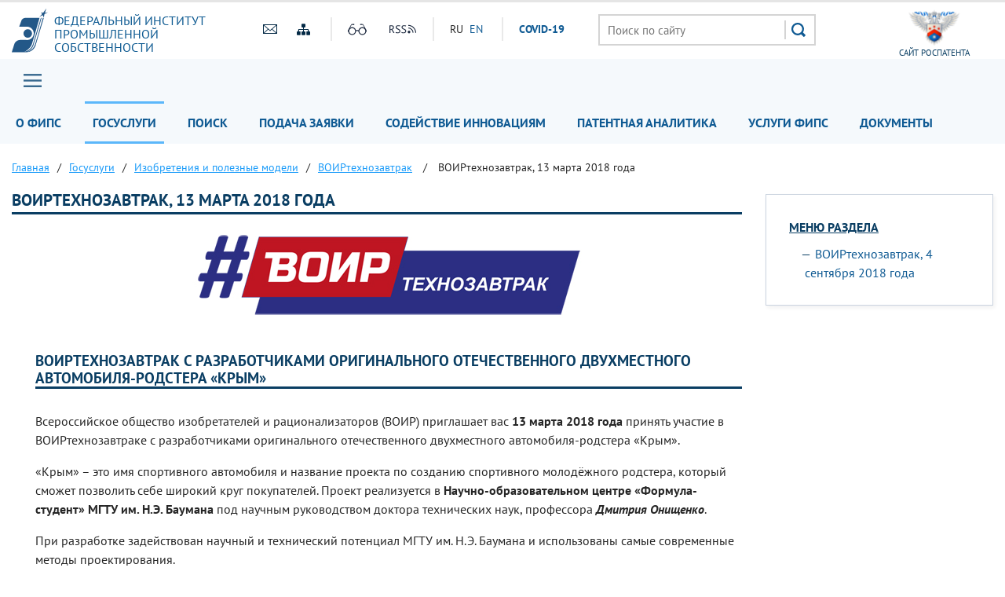

--- FILE ---
content_type: text/html; charset=UTF-8
request_url: https://www1.fips.ru/to-applicants/inventions/voirtekhnozavtrak/voirtekhnozavtrak-13-marta-2018-goda.php
body_size: 12168
content:
<!DOCTYPE html>
<head>
    <meta name="viewport" content="initial-scale=1.0, width=device-width">
    <script src="/bitrix/templates/main/js/jquery.min.js"></script>
    <script  src="/bitrix/templates/main/js/number-polyfill-master/number-polyfill.js"></script>
    <link rel="stylesheet" href="/bitrix/templates/main/css/bootstrap.min.css">
    <link href="/bitrix/templates/main/fonts/pt-sans/font.css" type="text/css" rel="stylesheet"/>
    <link rel="shortcut icon" type="image/x-icon" href="/bitrix/templates/main/img/favicon.ico">
    <script src="/bitrix/templates/main/js/jquery.cookie.js" ></script>
    <link rel="stylesheet" type="text/css" href="/bitrix/templates/main/css/special.css">
    <link href="/bitrix/templates/main/css/mainmenu_top.css" type="text/css"  rel="stylesheet">
    <link href="/bitrix/templates/main/css/bottomcarousel.css" type="text/css"  rel="stylesheet">
    <link href="/bitrix/templates/main/css/bottomutp.css" type="text/css"  rel="stylesheet">
    <link href="/bitrix/templates/main/css/topbanner.css" type="text/css"  rel="stylesheet">
    <link href="/bitrix/templates/main/css/meropriatia.css" type="text/css"  rel="stylesheet">
    <link href="/bitrix/templates/main/css/uslugi.css" type="text/css"  rel="stylesheet">
    <link href="/bitrix/templates/main/css/services.css" type="text/css"  rel="stylesheet">
    <link href="/bitrix/templates/main/css/npi.css" type="text/css"  rel="stylesheet">
    <link href="/bitrix/templates/main/css/news.css" type="text/css"  rel="stylesheet">
    <link href="/bitrix/templates/main/css/print.css" type="text/css" rel="stylesheet"/>
    
    <!-- Add fancyBox -->
    <link rel="stylesheet" href="/bitrix/templates/main/js/fancybox/source/jquery.fancybox.css?v=2.1.7" type="text/css" media="screen" />
    <script  src="/bitrix/templates/main/js/fancybox/source/jquery.fancybox.pack.js?v=2.1.7"></script>

    <!-- customscrollbars -->
    <link rel="stylesheet" href="/bitrix/templates/main/js/malihu-custom-scrollbar-plugin-master/jquery.mCustomScrollbar.css" />
    <script src="/bitrix/templates/main/js/malihu-custom-scrollbar-plugin-master/jquery.mCustomScrollbar.concat.min.js"></script>

    <!-- bxslider -->
    <link rel="stylesheet" href="/bitrix/templates/main/js/bxslider/dist/jquery.bxslider.css" />
    <script src="/bitrix/templates/main/js/bxslider/dist/jquery.bxslider.js"></script>

    <!-- slick -->
    <link rel="stylesheet" type="text/css" href="/bitrix/templates/main/js/slick/slick.css"/>
    <link rel="stylesheet" type="text/css" href="/bitrix/templates/main/js/slick/slick-theme.css"/>
    <script  src="/bitrix/templates/main/js/slick/slick.min.js"></script>

    <!-- JqueryUI -->
    <link rel="stylesheet" href="/bitrix/templates/main/css/jquery-ui.css">
    <script src="/bitrix/templates/main/js/jquery-ui.min.js"></script>
     <script  src="/bitrix/templates/main/js/datepicker-ru.js"></script>
    <!-- Chousen -->
    <link rel="stylesheet" type="text/css" href="/bitrix/templates/main/js/chosen_v1.8.2/chosen.css"/>
    <script  src="/bitrix/templates/main/js/chosen_v1.8.2/chosen.jquery.js"></script>

    <!-- Spoiler -->
    <script src="/bitrix/templates/main/js/jquery-spoiler/jquery.spoiler.js"></script>

    <!-- FormStyler -->
    <script src="/bitrix/templates/main/js/jQueryFormStyler-master/dist/jquery.formstyler.min.js"></script>
    <link href="/bitrix/templates/main/js/jQueryFormStyler-master/dist/jquery.formstyler.css" rel="stylesheet" />
    <link href="/bitrix/templates/main/js/jQueryFormStyler-master/dist/jquery.formstyler.theme.css" rel="stylesheet" />

    <!-- form validator -->
    <script src="/bitrix/templates/main/js/bootstrap-validator-master/js/validator.js"></script>

    <!-- ctrlenter
    <script src="/bitrix/templates/main/js/bootstrap.js"></script>
    <script src="/bitrix/templates/main/js/ctrlenter.js"></script> -->

    <!-- fotobank -->
    <script src="/bitrix/templates/main/js/imagesloaded.pkgd.js"></script>
    <script src="/bitrix/templates/main/js/masonry.pkgd.min.js"></script>

    <!-- map -->
    <link rel="stylesheet" href="/bitrix/templates/main/js/jquery-jvectormap-2.0.3/jquery-jvectormap-2.0.3.css"  />

    <!-- calculator-on-page -->
    <link rel="stylesheet" href="/bitrix/templates/main/css/calculator.css"  />

    <!-- fSelect -->
    <script src="/bitrix/templates/main/js/fSelect-master/fSelect.js"></script>
    <link href="/bitrix/templates/main/js/fSelect-master/fSelect.css" rel="stylesheet" />

    <title>ВОИРтехнозавтрак, 13 марта 2018 года</title>
    <meta http-equiv="Content-Type" content="text/html; charset=UTF-8" />
<link href="/bitrix/cache/css/s1/main/template_45040094f471467807cfc4c35b37d8c2/template_45040094f471467807cfc4c35b37d8c2_v1.css?176900313564845" type="text/css"  data-template-style="true" rel="stylesheet" />
<script>if(!window.BX)window.BX={};if(!window.BX.message)window.BX.message=function(mess){if(typeof mess==='object'){for(let i in mess) {BX.message[i]=mess[i];} return true;}};</script>
<script>(window.BX||top.BX).message({"JS_CORE_LOADING":"Загрузка...","JS_CORE_NO_DATA":"- Нет данных -","JS_CORE_WINDOW_CLOSE":"Закрыть","JS_CORE_WINDOW_EXPAND":"Развернуть","JS_CORE_WINDOW_NARROW":"Свернуть в окно","JS_CORE_WINDOW_SAVE":"Сохранить","JS_CORE_WINDOW_CANCEL":"Отменить","JS_CORE_WINDOW_CONTINUE":"Продолжить","JS_CORE_H":"ч","JS_CORE_M":"м","JS_CORE_S":"с","JSADM_AI_HIDE_EXTRA":"Скрыть лишние","JSADM_AI_ALL_NOTIF":"Показать все","JSADM_AUTH_REQ":"Требуется авторизация!","JS_CORE_WINDOW_AUTH":"Войти","JS_CORE_IMAGE_FULL":"Полный размер"});</script>

<script src="/bitrix/js/main/core/core.min.js?1744980833225353"></script>

<script>BX.Runtime.registerExtension({"name":"main.core","namespace":"BX","loaded":true});</script>
<script>BX.setJSList(["\/bitrix\/js\/main\/core\/core_ajax.js","\/bitrix\/js\/main\/core\/core_promise.js","\/bitrix\/js\/main\/polyfill\/promise\/js\/promise.js","\/bitrix\/js\/main\/loadext\/loadext.js","\/bitrix\/js\/main\/loadext\/extension.js","\/bitrix\/js\/main\/polyfill\/promise\/js\/promise.js","\/bitrix\/js\/main\/polyfill\/find\/js\/find.js","\/bitrix\/js\/main\/polyfill\/includes\/js\/includes.js","\/bitrix\/js\/main\/polyfill\/matches\/js\/matches.js","\/bitrix\/js\/ui\/polyfill\/closest\/js\/closest.js","\/bitrix\/js\/main\/polyfill\/fill\/main.polyfill.fill.js","\/bitrix\/js\/main\/polyfill\/find\/js\/find.js","\/bitrix\/js\/main\/polyfill\/matches\/js\/matches.js","\/bitrix\/js\/main\/polyfill\/core\/dist\/polyfill.bundle.js","\/bitrix\/js\/main\/core\/core.js","\/bitrix\/js\/main\/polyfill\/intersectionobserver\/js\/intersectionobserver.js","\/bitrix\/js\/main\/lazyload\/dist\/lazyload.bundle.js","\/bitrix\/js\/main\/polyfill\/core\/dist\/polyfill.bundle.js","\/bitrix\/js\/main\/parambag\/dist\/parambag.bundle.js"]);
</script>
<script>BX.Runtime.registerExtension({"name":"ui.dexie","namespace":"BX.Dexie3","loaded":true});</script>
<script>BX.Runtime.registerExtension({"name":"ls","namespace":"window","loaded":true});</script>
<script>BX.Runtime.registerExtension({"name":"fx","namespace":"window","loaded":true});</script>
<script>BX.Runtime.registerExtension({"name":"fc","namespace":"window","loaded":true});</script>
<script>(window.BX||top.BX).message({"LANGUAGE_ID":"ru","FORMAT_DATE":"DD.MM.YYYY","FORMAT_DATETIME":"DD.MM.YYYY HH:MI:SS","COOKIE_PREFIX":"BITRIX_SM","SERVER_TZ_OFFSET":"10800","UTF_MODE":"Y","SITE_ID":"s1","SITE_DIR":"\/","USER_ID":"","SERVER_TIME":1769055312,"USER_TZ_OFFSET":0,"USER_TZ_AUTO":"Y","bitrix_sessid":"1df01555ec4c9b2a323b922e79e2e42f"});</script>


<script  src="/bitrix/cache/js/s1/main/kernel_main/kernel_main_v1.js?176900313510092"></script>
<script src="/bitrix/js/ui/dexie/dist/dexie3.bundle.min.js?174498051188274"></script>
<script src="/bitrix/js/main/core/core_ls.min.js?17449808192683"></script>
<script src="/bitrix/js/main/core/core_frame_cache.min.js?174498081911132"></script>
<script src="/bitrix/js/custom.substitution/substitution.js?1744977267359"></script>
<script>BX.setJSList(["\/bitrix\/js\/main\/core\/core_fx.js","\/bitrix\/templates\/main\/components\/bitrix\/menu\/header_main_menu\/script.js","\/bitrix\/templates\/main\/components\/bitrix\/menu\/sidebar_menu\/script.js","\/bitrix\/templates\/main\/components\/bitrix\/menu\/menu_footer\/script.js"]);</script>
<script>BX.setCSSList(["\/bitrix\/templates\/main\/components\/bitrix\/menu\/header_main_menu\/style.css","\/bitrix\/templates\/main\/components\/bitrix\/breadcrumb\/crumbs\/style.css","\/bitrix\/templates\/main\/components\/bitrix\/menu\/sidebar_menu\/style.css","\/bitrix\/templates\/main\/template_styles.css"]);</script>
<sc ript id="custom_substitution-params" data-params='{"switch_on":"Y","links":"[[\"\\\/vse-uslugi\\\/patent-analytics\\\/index.php\",\"\\\/patent-analytics\\\/\"]]"}'></sc ript>



<script  src="/bitrix/cache/js/s1/main/template_473debf4e06e6ddb9292b59d95487578/template_473debf4e06e6ddb9292b59d95487578_v1.js?17690031352710"></script>
<script>var _ba = _ba || []; _ba.push(["aid", "ce2656f11fd04f9a1adb44d8b5769ca6"]); _ba.push(["host", "www1.fips.ru"]); (function() {var ba = document.createElement("script"); ba.type = "text/javascript"; ba.async = true;ba.src = (document.location.protocol == "https:" ? "https://" : "http://") + "bitrix.info/ba.js";var s = document.getElementsByTagName("script")[0];s.parentNode.insertBefore(ba, s);})();</script>


</head>
<body class="">


<div class="sv_settings text-center" id="sv_settings">
    <div class="cont">
	    <span>Размер шрифта	        <span class="fs-outer">
	            <button class="btn btn-default fs-n" id="fs-n">A</button>
	            <button class="btn btn-default fs-m" id="fs-m">A</button>
	            <button class="btn btn-default fs-l" id="fs-l">A</button>
	        </span>
	    </span>

        <span class="mgl20">Цветовая схема	        <span class="cs-outer">
	            <button class="btn btn-default cs-bw" id="cs-bw">Ч</button>
	            <button class="btn btn-default cs-wb" id="cs-wb">Б</button>
	        </span>
	    </span>


        <span class="mgl20">Изображения	        <span class="img-outer">
	            <button class="btn btn-default" id="img-onoff">Вкл\Откл</button>
	        </span>
	   </span>

        <span class="mgl20">
	        <span class="img-back">
	            <button class="btn btn-default" id="backtodef">Обычная версия</button>
	        </span>
	   </span>
    </div>
</div>
<div id="header" class="container-fluid">
    <div class="cont">
        <div class="row">
            <div class="col-md-3 logo">
                <a href="/">
                    <div>
                        Федеральный&nbsp;институт<br>
                        промышленной<br>
                        собственности                    </div>
                </a>
            </div>
            <div class="col-md-4 to-center">
                <div class="globaliconline">
                    <div class="containermobile">
                       <a href="mailto:fips@rupto.ru"><div class="mailico hico"></div></a>
                       <a href="/sitemap.php"><div class="sitemapico hico"></div></a>
                    </div>
                    <div class="separator"></div>
                    <div class="containermobile">
                        <a id="specialversion" itemprop="copy"><div class="glassico hico"></div></a>
                        <a href="/about/multimedia/podpisatsya-na-novosti-rss.php" target="_blank"><div class="rssico hico"></div></a>
                    </div>
                    <div class="separator"></div>
                    <div class="lang">
                                                

			<span title="RU">RU</span>&nbsp;
	

			<a href="/en" title="EN">EN</a>&nbsp;
	
                        <div class="covid tablet-only">
                            <a href="/covid19.php">СOVID-19</a>
                        </div>

                    </div>
                    <div class="covid-pc-only">
                        <div class="separator"></div>
                        <div class="covid">
                            <a href="/covid19.php">СOVID-19</a>
                        </div>
                    </div>
                </div>
            </div>
            <div class="col-md-4">
                                
                                    <div class="sr">
                        <form action="/search/" class="search">
                            <input placeholder="Поиск по сайту" name="q" type="text" value="" size="15" maxlength="50">
                            <input type="submit" value=" ">
                        </form>
                    </div>
                            </div>
            <div class="col-md-1 to-center">
                                    <a href="https://rospatent.gov.ru/ru" target="_blank"><div class="rightlogo">сайт Роспатента</div></a>
                            </div>
        </div>
    </div>
</div>
<div id="mainmenuzagl" style="display: none"></div>
<div id="mainmenu" class="container-fluid nostick">
    <div class="row">
        <div class="col-md-12 nopadding">
            <div class="cont">
            <a href="#forburger" class="fancyboxmenu">
                <div class="sitemap">Главное меню</div>
            </a>
                <div class="lang formobile">
                                        

			<span title="RU">RU</span>&nbsp;
	

			<a href="/en" title="EN">EN</a>&nbsp;
	
                    <div class="covid">
                        <a href="/covid19.php">СOVID-19</a>
                    </div>
                </div>
            
            
    <ul>

    
    
    
        <li class="noactive">
    <a href="/about/" class="root-item">О ФИПС</a>
    <ul>
    
    
    

    
    
        
                            <li>
                    <a href="/about/ustav/">Устав</a></li>
            
        
    
    

    
    
        
                            <li>
                    <a href="/about/struktura-i-rukovodstvo/">Структура и руководство</a></li>
            
        
    
    

    
    
        
                            <li>
                    <a href="/about/istoriya-fips/">История</a></li>
            
        
    
    

    
    
        
                            <li>
                    <a href="/about/deyatelnost/">Деятельность</a></li>
            
        
    
    

    
    
        
                            <li>
                    <a href="/about/vakansii/">Вакансии</a></li>
            
        
    
    

    
    
        
                            <li>
                    <a href="/about/zakupki-fips">Закупки</a></li>
            
        
    
    

    
    
        
                            <li>
                    <a href="/about/vptb-otdelenie-vserossiyskaya-patentno-tekhnicheskaya-biblioteka/">Всероссийская патентно-техническая библиотека</a></li>
            
        
    
    

    
    
        
                            <li>
                    <a href="/about/tspti-tsentr-podderzhki-tekhnologiy-i-innovatsii/">Центры поддержки технологий и инноваций</a></li>
            
        
    
    

    
    
        
                            <li>
                    <a href="/about/events/">Мероприятия</a></li>
            
        
    
    

    
    
        
                            <li>
                    <a href="/about/multimedia/">Мультимедиа</a></li>
            
        
    
    

    
    
        
                            <li>
                    <a href="/about/otdelenie-palata-po-patentnym-sporam/">Палата по патентным спорам</a></li>
            
        
    
    

    
    
        
                            <li>
                    <a href="/about/protivodeystvie-korruptcii/">Противодействие коррупции</a></li>
            
        
    
    

    
    
        
                            <li>
                    <a href="/contacts/">Контакты</a></li>
            
        
    
    

            </ul></li>    
    
        <li class="noactive">
    <a href="/to-applicants/" class="root-item-selected">Госуслуги</a>
    <ul>
    
    
    

    
    
        
                            <li>
                    <a href="/to-applicants/inventions/index.php">Изобретения и полезные модели</a></li>
            
        
    
    

    
    
        
                            <li>
                    <a href="/to-applicants/industrial-designs/index.php">Промышленные образцы</a></li>
            
        
    
    

    
    
        
                            <li>
                    <a href="/to-applicants/trademarks/index.php">Товарные знаки</a></li>
            
        
    
    

    
    
        
                            <li>
                    <a href="/to-applicants/software-and-databases/index.php">Программы для ЭВМ и БД</a></li>
            
        
    
    

    
    
        
                            <li>
                    <a href="/to-applicants/topologies-of-integrated-microchips/index.php">Топологии интегральных микросхем</a></li>
            
        
    
    

    
    
        
                            <li>
                    <a href="/to-applicants/poshliny/index.php">Пошлины</a></li>
            
        
    
    

    
    
        
                            <li>
                    <a href="/to-applicants/accreditation-organizations/">Аккредитация образовательных и научных учреждений</a></li>
            
        
    
    

    
    
        
                            <li>
                    <a href="/to-applicants/dlya-novichkov/index.php">Для новичков</a></li>
            
        
    
    

            </ul></li>    
    
        <li class="noactive">
    <a href="/elektronnye-servisy/" class="root-item">Поиск</a>
    <ul>
    
    
    

    
    
        
                            <li>
                    <a href="/elektronnye-servisy/informatsionno-poiskovaya-sistema">Поисковая система</a></li>
            
        
    
    

    
    
        
                            <li>
                    <a href="/elektronnye-servisy/otkrytye-reestry/">Открытые реестры</a></li>
            
        
    
    

    
    
        
                            <li>
                    <a href="/publication-web/">Официальные публикации</a></li>
            
        
    
    

    
    
        
                            <li>
                    <a href="/publication-web/classification/index">Классификации</a></li>
            
        
    
    

    
    
        
                            <li>
                    <a href="/elektronnye-servisy/internet-resursy/">Интернет-ресурсы</a></li>
            
        
    
    

    
    
        
                            <li>
                    <a href="https://irbis.fips.ru/web/regbrands/regbrands.html">Карта региональных брендов России</a></li>
            
        
    
    

            </ul></li>    
    
        <li class="noactive">
    <a href="/podacha-zayavki/" class="root-item">Подача заявки</a>
    <ul>
    
    
    

    
    
        
                            <li>
                    <a href="/podacha-zayavki/podacha-zayavki-na-tovarnyy-znak/">Подача заявки на изобретение/полезную модель</a></li>
            
        
    
    

    
    
        
                            <li>
                    <a href="/podacha-zayavki/podacha-zayavki-na-tovarnyy-znak/">Подача заявки на товарный знак, ГУ/ПГУ, НМПТ/ПНМПТ</a></li>
            
        
    
    

    
    
        
                            <li>
                    <a href="/podacha-zayavki/lichnyy-kabinet-dlya-perepiski-po-zayavkam/index.php">Подача заявки на международный товарный знак</a></li>
            
        
    
    

    
    
        
                            <li>
                    <a href="/podacha-zayavki/lichnyy-kabinet-dlya-perepiski-po-zayavkam/index.php">Подача заявки на промышленный образец</a></li>
            
        
    
    

    
    
        
                            <li>
                    <a href="/podacha-zayavki/lichnyy-kabinet-dlya-perepiski-po-zayavkam/index.php">Подача заявки на международный промышленный образец </a></li>
            
        
    
    

    
    
        
                            <li>
                    <a href="/podacha-zayavki/lichnyy-kabinet-dlya-perepiski-po-zayavkam/index.php">Подача заявки на регистрацию программы для ЭВМ или базы данных</a></li>
            
        
    
    

    
    
        
                            <li>
                    <a href="/podacha-zayavki/lichnyy-kabinet-dlya-perepiski-po-zayavkam/index.php">Личный кабинет для переписки по заявкам</a></li>
            
        
    
    

            </ul></li>    
    
        
                            <li><a href="/tsentr-sodeystviya-operezhayushchim-tekhnologiyam/"                       class="root-item ">Содействие инновациям</a>
                </li>
            
        
    
    

    
    
        
                            <li><a href="/patent-analytics-new/"                       class="root-item ">Патентная аналитика</a>
                </li>
            
        
    
    

    
    
        
                            <li><a href="/vse-uslugi/"                       class="root-item ">Услуги ФИПС</a>
                </li>
            
        
    
    

    
    
        
                            <li><a href="/documents/"                       class="root-item ">Документы</a>
                </li>
            
        
    
    

    
    </ul>
    <div class="menu-clear-left"></div>


            </div>
        </div>
    </div>

    <div id="forburger" class="likesitemap" style="display: none">
        <div class="title">
            Главное меню        </div>
        <div class="modalmenu">
            
            
    <ul>

    
    
    
        <li >
    <a href="/about/" class="root-item">О ФИПС</a>
    <ul>
    
    
    

    
    
        
                            <li>
                    <a href="/about/ustav/index.php">Устав</a></li>
            
        
    
    

    
    
        
                            <li>
                    <a href="/about/struktura-i-rukovodstvo/index.php">Структура и руководство</a></li>
            
        
    
    

    
    
        
                            <li>
                    <a href="/about/istoriya-fips/index.php">История</a></li>
            
        
    
    

    
    
        
                            <li>
                    <a href="/about/deyatelnost/index.php">Деятельность</a></li>
            
        
    
    

    
    
        
                            <li>
                    <a href="/about/vakansii/index.php">Вакансии</a></li>
            
        
    
    

    
    
        
                            <li>
                    <a href="/about/zakupki-fips/index.php">Закупки</a></li>
            
        
    
    

    
    
        
                            <li>
                    <a href="/about/vptb-otdelenie-vserossiyskaya-patentno-tekhnicheskaya-biblioteka/index.php">Всероссийская патентно-техническая библиотека</a></li>
            
        
    
    

    
    
        
                            <li>
                    <a href="/about/tspti-tsentr-podderzhki-tekhnologiy-i-innovatsii/index.php">Центры поддержки технологий и инновации</a></li>
            
        
    
    

    
    
        
                            <li>
                    <a href="/about/events/">Мероприятия</a></li>
            
        
    
    

    
    
        <li>
    <a href="/about/multimedia/" class="parent ">Мультимедиа</a>
    <ul>
    
    
    

    
    
        
                            <li>
                    <a href="/to-applicants/inventions/normativnye-dokumenty.php">Нормативные документы</a></li>
            
        
    
    

    
    
        
                            <li>
                    <a href="/documents/formy-dokumentov/index.php#1">Формы</a></li>
            
        
    
    

    
    
        
                            <li>
                    <a href="https://rupto.ru/ru/activities/dues/table#note1">Пошлины</a></li>
            
        
    
    

    
    
        
                            <li>
                    <a href="/registers-web/">Состояние делопроизводства</a></li>
            
        
    
    

    
    
        
                            <li>
                    <a href="/about/multimedia/eksperimentalnaya-stranitsa.php#news">Новости</a></li>
            
        
    
    

            </ul></li>    
    
        
                            <li>
                    <a href="/about/otdelenie-palata-po-patentnym-sporam/index.php">Палата по патентным спорам</a></li>
            
        
    
    

    
    
        
                            <li>
                    <a href="/about/protivodeystvie-korruptcii/">Противодействие коррупции</a></li>
            
        
    
    

    
    
        
                            <li>
                    <a href="/about/struktura-i-rukovodstvo/podrazdelenie-23.php">Приволжский центр ФИПС</a></li>
            
        
    
    

    
    
        
                            <li>
                    <a href="/about/traditsionnye-rossiyskie-dukhovno-nravstvennye-tsennosti.php">Традиционные российские духовно-нравственные ценности</a></li>
            
        
    
    

            </ul></li>    
    
        <li >
    <a href="/to-applicants/" class="root-item-selected">Госуслуги</a>
    <ul>
    
    
    

    
    
        
                            <li>
                    <a href="/to-applicants/inventions/index.php">Изобретения и полезные модели</a></li>
            
        
    
    

    
    
        
                            <li>
                    <a href="/to-applicants/industrial-designs/index.php">Промышленные образцы</a></li>
            
        
    
    

    
    
        
                            <li>
                    <a href="/to-applicants/trademarks/index.php">Товарные знаки</a></li>
            
        
    
    

    
    
        
                            <li>
                    <a href="/to-applicants/software-and-databases/index.php">Программы для ЭВМ и БД</a></li>
            
        
    
    

    
    
        
                            <li>
                    <a href="/to-applicants/topologies-of-integrated-microchips/index.php">Топологии интегральных микросхем</a></li>
            
        
    
    

    
    
        
                            <li>
                    <a href="/to-applicants/poshliny/index.php">Пошлины</a></li>
            
        
    
    

    
    
        
                            <li>
                    <a href="/to-applicants/accreditation-organizations/">Аккредитация образовательных и научных учреждений</a></li>
            
        
    
    

    
    
        
                            <li>
                    <a href="/to-applicants/dlya-novichkov/index.php">Для новичков</a></li>
            
        
    
    

            </ul></li>    
    
        <li >
    <a href="/elektronnye-servisy/" class="root-item">Поиск</a>
    <ul>
    
    
    

    
    
        <li>
    <a href="/elektronnye-servisy/informatsionno-poiskovaya-sistema/" class="parent ">Поисковая система</a>
    <ul>
    
    
    

    
    
        
                            <li>
                    <a href="/elektronnye-servisy/informatsionno-poiskovaya-sistema/index.php">Поиск</a></li>
            
        
    
    

    
    
        
                            <li>
                    <a href="/elektronnye-servisy/informatsionno-poiskovaya-sistema/bazy-dannykh.php">Базы данных</a></li>
            
        
    
    

    
    
        
                            <li>
                    <a href="/elektronnye-servisy/informatsionno-poiskovaya-sistema/Инструкция по работе с информационными ресурсами.doc">Инструкция</a></li>
            
        
    
    

    
    
        
                            <li>
                    <a href="https://new.fips.ru/RegFIPS/">Зарегистрироваться</a></li>
            
        
    
    

    
    
        
                            <li>
                    <a href="https://new.fips.ru/PayFIPS/">Оплатить картой</a></li>
            
        
    
    

    
    
        
                            <li>
                    <a href="/elektronnye-servisy/informatsionno-poiskovaya-sistema/podderzhka-polzovateley-informatsionno-poiskovoy-sistemy.php">Поддержка</a></li>
            
        
    
    

            </ul></li>    
    
        
                            <li>
                    <a href="/elektronnye-servisy/otkrytye-reestry/">Открытые реестры</a></li>
            
        
    
    

    
    
        
                            <li>
                    <a href="/publication-web/">Официальные публикации</a></li>
            
        
    
    

    
    
        
                            <li>
                    <a href="/publication-web/classification/index">Классификации</a></li>
            
        
    
    

    
    
        
                            <li>
                    <a href="/elektronnye-servisy/internet-resursy/">Интернет-ресурсы</a></li>
            
        
    
    

    
    
        
                            <li>
                    <a href="https://fips.ru/regbrands/">Карта региональных брендов России</a></li>
            
        
    
    

            </ul></li>    
    
        <li >
    <a href="/podacha-zayavki/" class="root-item">Подача заявки</a>
    <ul>
    
    
    

    
    
        
                            <li>
                    <a href=""></a></li>
            
        
    
    

            </ul></li>    
    
        <li >
    <a href="/tsentr-sodeystviya-operezhayushchim-tekhnologiyam/" class="root-item">Содействие инновациям</a>
    <ul>
    
    
    

    
    
        
                            <li>
                    <a href="#my_landing_id_2">Что делаем и для чего это нужно?</a></li>
            
        
    
    

    
    
        
                            <li>
                    <a href="#my_landing_id_8">Наши контакты</a></li>
            
        
    
    

    
    
        
                            <li>
                    <a href="#my_landing_id_3">Зачем нужны патентные исследования?</a></li>
            
        
    
    

    
    
        
                            <li>
                    <a href="#my_landing_id_whom">Кому нужны патентные исследования?</a></li>
            
        
    
    

    
    
        
                            <li>
                    <a href="#my_landing_id_4">Кто проводит патентные исследования?</a></li>
            
        
    
    

    
    
        
                            <li>
                    <a href="#my_landing_id_5">Источники информационного поиска</a></li>
            
        
    
    

    
    
        
                            <li>
                    <a href="#my_landing_id_6">Порядок получения патентной информации</a></li>
            
        
    
    

    
    
        
                            <li>
                    <a href="#my_landing_id_7">Какой путь выбрать – решать изобретателю</a></li>
            
        
    
    

    
    
        
                            <li>
                    <a href="#my_landing_id_9">Информационные материалы</a></li>
            
        
    
    

    
    
        
                            <li>
                    <a href="#my_landing_id_10">Публикации</a></li>
            
        
    
    

    
    
        
                            <li>
                    <a href="/tsentr-sodeystviya-operezhayushchim-tekhnologiyam/#mer">Наши мероприятия</a></li>
            
        
    
    

    
    
        
                            <li>
                    <a href="#presentations">Презентации с мероприятий</a></li>
            
        
    
    

    
    
        
                            <li>
                    <a href="#customers">Наши заказчики</a></li>
            
        
    
    

            </ul></li>    
    
        
                            <li><a href="https://patent-analytics.fips.ru"                       class="root-item ">Патентная аналитика</a>
                </li>
            
        
    
    

    
    
        <li >
    <a href="/vse-uslugi/" class="root-item">Услуги ФИПС</a>
    <ul>
    
    
    

    
    
        
                            <li>
                    <a href="/vse-uslugi/rekvizity-fips-dlya-oplaty-uslug-fips-okazyvaemykh-na-platnoy-osnove.php">Реквизиты</a></li>
            
        
    
    

    
    
        
                            <li>
                    <a href="/vse-uslugi/rekvizity-fips-dlya-oplaty-uslug-fips-okazyvaemykh-na-platnoy-osnove.php#OBR">Образцы платежных документов</a></li>
            
        
    
    

    
    
        
                            <li>
                    <a href="/vse-uslugi/uslugi-predostavlyaemye-fips-na-platnoy-osnove-.php#1">Выписки, справки, копии</a></li>
            
        
    
    

    
    
        
                            <li>
                    <a href="/vse-uslugi/uslugi-predostavlyaemye-fips-na-platnoy-osnove-.php#1A">Тематический патентный поиск</a></li>
            
        
    
    

    
    
        
                            <li>
                    <a href="/vse-uslugi/uslugi-predostavlyaemye-fips-na-platnoy-osnove-.php#1B">Проведение поиска товарных знаков специалистами ФИПС</a></li>
            
        
    
    

    
    
        <li>
    <a href="/vse-uslugi/patentno-informatsionnye-produkty/" class="parent ">Патентно-Информационные продукты</a>
    <ul>
    
    
    

    
    
        
                            <li>
                    <a href="/vse-uslugi/patentno-informatsionnye-produkty/fips-obyavlyaet-o-nachale-podpisnoy-kampanii.php">ФИПС объявляет о начале подписной компании</a></li>
            
        
    
    

            </ul></li>    
    
        
                            <li>
                    <a href="/vse-uslugi/uslugi-predostavlyaemye-fips-na-platnoy-osnove-.php#3">Услуги ВПТБ</a></li>
            
        
    
    

    
    
        
                            <li>
                    <a href="/vse-uslugi/uslugi-predostavlyaemye-fips-na-platnoy-osnove-.php#1D">Полиграфические услуги</a></li>
            
        
    
    

    
    
        
                            <li>
                    <a href="/about/deyatelnost/obuchenie/index.php">Обучение</a></li>
            
        
    
    

    
    
        <li>
    <a href="/sveden/" class="parent ">Сведения об образовательной организации</a>
    <ul>
    
    
    

    
    
        
                            <li>
                    <a href="/sveden/">Главная</a></li>
            
        
    
    

    
    
        
                            <li>
                    <a href="/sveden/common/">Основные сведения</a></li>
            
        
    
    

    
    
        
                            <li>
                    <a href="/sveden/struct/">Структура и органы управления образовательной организацией</a></li>
            
        
    
    

    
    
        
                            <li>
                    <a href="/sveden/document/">Документы</a></li>
            
        
    
    

    
    
        
                            <li>
                    <a href="/sveden/education/">Образование</a></li>
            
        
    
    

    
    
        
                            <li>
                    <a href="/sveden/managers/">Руководство</a></li>
            
        
    
    

    
    
        
                            <li>
                    <a href="/sveden/employees/">Педагогический состав</a></li>
            
        
    
    

    
    
        
                            <li>
                    <a href="/sveden/objects/">Материально-техническое обеспечение и оснащённость образовательного процесса. Доступная среда</a></li>
            
        
    
    

    
    
        
                            <li>
                    <a href="/sveden/paid_edu/">Платные образовательные услуги</a></li>
            
        
    
    

    
    
        
                            <li>
                    <a href="/sveden/budget/">Финансово-хозяйственная деятельность</a></li>
            
        
    
    

    
    
        
                            <li>
                    <a href="/sveden/vacant/">Вакантные места для приёма (перевода) обучающихся</a></li>
            
        
    
    

    
    
        
                            <li>
                    <a href="/sveden/grants/">Стипендии и меры поддержки обучающихся</a></li>
            
        
    
    

    
    
        
                            <li>
                    <a href="/sveden/inter/">Международное сотрудничество</a></li>
            
        
    
    

    
    
        
                            <li>
                    <a href="/sveden/catering/">Организация питания в образовательной организации</a></li>
            
        
    
    

    
    
        
                            <li>
                    <a href="/sveden/eduStandarts/">Образовательные стандарты и требования</a></li>
            
        
    
    

    
    
        
                            <li>
                    <a href="/sveden/corruption/">Противодействие коррупции</a></li>
            
        
    
    

    
    
        
                            <li>
                    <a href="/sveden/antiterrorism/">Антитеррористическая защищенность</a></li>
            
        
    
    

    
    
        
                            <li>
                    <a href="/abitur/">Абитуриенту</a></li>
            
        
    
    

            </ul></li>    
    
        
                            <li>
                    <a href="/vse-uslugi/oplata-uslug-fips-v-sberbank-onlayn.php">Оплатить онлайн</a></li>
            
        
    
    

    
    
        
                            <li>
                    <a href="/vse-uslugi/patent-analytics/index.php">Новые аналитические продукты</a></li>
            
        
    
    

    
    
        
                            <li>
                    <a href="/vse-uslugi/uslugi-predostavlyaemye-fips-na-platnoy-osnove-.php#1C">Услуги палаты по Патентным спорам</a></li>
            
        
    
    

    
    
        
                            <li>
                    <a href="/vse-uslugi/arbitrazh/">Сервис поиска для арбитражных управляющих</a></li>
            
        
    
    

            </ul></li>    
    
        
                            <li><a href="/documents/"                       class="root-item ">Документы</a>
                </li>
            
        
    
    

    
    
        
                            <li><a href="/contacts/"                       class="root-item ">Контакты</a>
                </li>
            
        
    
    

    
    
        
                            <li><a href="/news/"                       class="root-item ">Новости</a>
                </li>
            
        
    
    

    
    
        
                            <li><a href="/glossariy/"                       class="root-item ">Глоссарий</a>
                </li>
            
        
    
    

    
    
        
                            <li><a href="/faq/"                       class="root-item ">Ответы на вопросы</a>
                </li>
            
        
    
    

    
    </ul>
    <div class="menu-clear-left"></div>

        </div>
    </div>
</div>



<div class="container-fluid" id="crumbs">
    <div class="row">

        <div class="col-md-12">
                            <link href="/bitrix/css/main/font-awesome.css?174497727428777" type="text/css" rel="stylesheet" />
<div class="cont"><a href="/" title="Главная" itemprop="url"><span itemprop="title">Главная</span></a><span class="sep">/</span><a href="/to-applicants/" title="Госуслуги" itemprop="url"><span itemprop="title">Госуслуги</span></a><span class="sep">/</span><a href="/to-applicants/inventions/" title="Изобретения и полезные модели" itemprop="url"><span itemprop="title">Изобретения и полезные модели</span></a><span class="sep">/</span><a href="/to-applicants/inventions/voirtekhnozavtrak/" title="ВОИРтехнозавтрак" itemprop="url"><span itemprop="title">ВОИРтехнозавтрак</span></a>
			
				<span class="sep">/</span>
				<span>ВОИРтехнозавтрак, 13 марта 2018 года</span>
			<div style="clear:both"></div></div>                    </div>
    </div>
</div>

<div class="container-fluid" id="secondpages">
    <div class="cont">
        <div class="row">
            <div class="col-md-9" id="mainpagecontent">
                <div class="megatitle">
                    <div>
                        <div class="left">
                                                            ВОИРтехнозавтрак, 13 марта 2018 года                            
                        </div>
                        <div class="clear"></div>
                    </div>
                </div>
                <div class="cont">
                    <div class="globaltext">
 
<p align="center">
	<img alt="voirb.jpg" src="/upload/medialibrary/709/voirb.jpg" title="voirb.jpg"><br>
 <br>
</p>
<h3>ВОИРтехнозавтрак с разработчиками оригинального отечественного двухместного автомобиля-родстера «Крым»</h3>
 <br>
<p>
	 Всероссийское общество изобретателей и рационализаторов (ВОИР) приглашает вас&nbsp;<strong>13 марта 2018 года</strong>&nbsp;принять участие в ВОИРтехнозавтраке с разработчиками оригинального отечественного двухместного автомобиля-родстера «Крым».
</p>
<p>
	 «Крым» – это имя спортивного автомобиля и название проекта по созданию спортивного молодёжного родстера, который сможет позволить себе широкий круг покупателей. Проект реализуется в&nbsp;<strong>Научно-образовательном центре «Формула-студент» МГТУ им.&nbsp;Н.Э.&nbsp;Баумана</strong>&nbsp;под научным руководством доктора технических наук, профессора&nbsp;<em><strong>Дмитрия Онищенко</strong></em>.
</p>
<p>
	 При разработке задействован научный и технический потенциал МГТУ им.&nbsp;Н.Э.&nbsp;Баумана и использованы самые современные методы проектирования.
</p>
<p>
	 Родстер создан полностью на отечественной компонентной базе и максимально унифицирован с автомобилями АвтоВАЗ. Таким образом, автомобиль будет легко обслуживать на территории России.
</p>
<p>
	 Автомобиль имеет стальную пространственную раму из профилей различного сечения и листового металла. Кузовные панели – стеклопластиковые, предусмотрено изготовление деталей из углеткани. Родстер оснащён мягким складывающимся верхом и хард-топом для холодной погоды.
</p>
<p>
	 Наружные панели кузова сделаны из композитных материалов. Шасси «Крыма» полностью оригинальное, центральномоторной компоновки с задними ведущими колёсами. Двигатель 1,6-литровый бензиновый агрегат ВАЗ-21127 расположен перед задней осью поперечно и развивает 106 л.с., способен разогнать авто до 100 км/ч за 8,6 секунды и достигнуть максимальной скорости в 220 км/ч.
</p>
<p>
	 Родстер получился очень компактным: его длина составляет 3484 мм, ширина – 1679 мм, база равна 2470 мм.
</p>
<p>
 <strong>Основные преимущества родстера «Крым»:</strong>
</p>
<ul>
	<li>
	<p>
		 эффектный дизайн;
	</p>
 </li>
	<li>
	<p>
		 среднемоторная компоновка и задний привод;
	</p>
 </li>
	<li>
	<p>
		 малый вес;
	</p>
 </li>
	<li>
	<p>
		 большой потенциал по развитию концепта автомобиля;
	</p>
 </li>
	<li>
	<p>
		 низкая цена;
	</p>
 </li>
	<li>
	<p>
		 отличная ремонтопригодность.
	</p>
 </li>
</ul>
 <br>
<p>
	 Инициаторы проекта рассчитывают привлечь инвестора, организовать мелкосерийное производство родстеров и продавать их по невысокой цене.
</p>
<p>
	 Ориентировочная цена родстера 650 000 рублей.
</p>
 <br>
<blockquote>
	<p>
 <strong>Спикер:</strong>&nbsp;<em><strong>Дмитрий Онищенко</strong></em>, профессор кафедры «Поршневые двигатели» МГТУ им. Н.Э. Баумана.
	</p>
	<p>
 <strong>Место и время проведения ВОИРтехнозавтрака:</strong>&nbsp;Москва, кафе «Barrique (Баррик)», Благовещенский переулок, д.10, стр.2. 13 марта 2018 года, с 10 до 11.30 часов.
	</p>
	<p>
		 Участие в проекте&nbsp;<strong>ВОИРтехнозавтрак</strong>&nbsp;-&nbsp;<strong>бесплатное</strong>.
	</p>
	<p>
 <strong>Регистрация на ВОИРтехнозавтрак обязательна</strong>:&nbsp;<a href="http://www.ros-voir.ru/ru/event/59">https://voir.timepad.ru/</a>.
	</p>
</blockquote>
 <br>
<p>
 <strong>ВОИРтехнозавтрак</strong>&nbsp;проводится в целях создания дополнительных каналов для продвижения результатов интеллектуальной деятельности малых и средних инновационных предприятий, предприятий промышленности, вузов, молодых предпринимателей.
</p>
<p>
 <strong>ВОИРтехнозавтрак</strong>&nbsp;- это удобный и эффективный формат представления новых технологий и изобретений для заинтересованной аудитории.
</p>
 <br>
<p>
	 Формат позволяет:
</p>
<ul>
	<li>
	<p>
		 потенциальному инвестору получить необходимую информацию для принятия решения о дальнейшей работе с автором технологии;
	</p>
 </li>
	<li>
	<p>
		 инженерам и изобретателям получить возможность ознакомиться с новыми техническими разработками и идеями;
	</p>
 </li>
	<li>
	<p>
		 ценителям инноваций – погрузиться в профессиональную среду инновационного сообщества.
	</p>
 </li>
</ul>
 <br>
<p>
 <strong>ВОИРтехнозавтрак</strong>&nbsp;проводится в форме презентации и блока вопрос-ответ в открытой дискуссии:
</p>
<ul>
	<li>
	<p>
		 презентация разработки (проекта) перед аудиторией – 30 минут;
	</p>
 </li>
	<li>
	<p>
		 обсуждение проектов и ответы на вопросы – 60 минут.
	</p>
 </li>
</ul>
 <br>
<p>
	 К участию в&nbsp;<strong>ВОИРтехнозавтраке</strong>&nbsp;приглашаются руководители производственных предприятий, технические директора, главные технологи, главные инженеры, предприниматели и инвесторы, работающие на рынке инноваций; представители производств, заинтересованные во внедрении новых товаров и технологий; инженеры и изобретатели, молодые учёные, представители вузов и институтов развития, заинтересованные в обмене опытом.
</p>



<!--
<div id="oldsitemsg">
    <div class="closeico"></div>
    <div class="title">Вы находитесь на новом сайте ФИПС.</div>
    <div class="text">
        Если обнаружили ошибку, просим сообщить в <a href="mailto:website@rupto.ru">службу техподдержки</a>.<br><br>
        <a href="http://www1.fips.ru">Перейти на предыдущую версию</a>.<br><br>
        <a href="https://www.survio.com/survey/d/H9R3K9N9B2M2Q2P1Y" target="_blank" class="popup-add-link">Оценить качество и доступность государственных услуг</a>
    </div>
</div>
-->


    </div>
    </div>
    </div>
    <div class="col-md-3" id="sidebar">
            
    <div class="typicalsbblock">
        <div class="title">Меню раздела</div>
        <ul>

            
            
            
                                
                                                                            <li ><a href="/to-applicants/inventions/voirtekhnozavtrak/voir-breakfast-04092018"
                                              class="root-item">ВОИРтехнозавтрак, 4 сентября 2018 года</a>
                                        </li>
                                    
                                
                            
                            
                            
                            
                        </ul>
    </div>
            

        

        <div class="typicalsbblock yak" style="display:none">
            <div class="title">
                Навигация по странице
            </div>
            <ul></ul>
        </div>
    </div>
    </div>
    </div>
    </div>

<div class="clear"></div>
<div id="footer" class="container-fluid">
    <div class="cont">
        <div class="row">
            <div class="col-md-4">
                <div class="toptitle no-margin-top-mobile">Контакты:</div>
                <div class="text">
					Бережковская наб., д. 30, корп. 1, Москва, Г-59, ГСП-3, 125993, РФ<br>
					E-mail: <a href='mailto:fips@rupto.ru'>fips@rupto.ru</a><br>
					Тел.: +7 (499) 240-6015, факс: +7 (495) 531-6336                </div>

                            </div>
            <div class="col-md-5">
                <div class="toptitle">Время работы:</div>
                <div class="text">
                    <div class="row">
                        <div class="col-md-6">
							Режим рабочего времени ФИПС:<br>
							Понедельник - Четверг: 9:30 – 18:15<br>
							Пятница: 9:30 – 17:00<br>
							Суббота, воскресенье, нерабочие и<br>
							праздничные дни – выходные дни.                        </div>
                        <div class="col-md-6">
                            <b><a href="/news/pravila-priema-zayavok-v-usloviyakh-pandemii/">
                                Правила приема заявок                            </a></b><br>
                            <b></b><br><br>
                            Режим работы окон приема документов:<br>
							Понедельник – Четверг: 9:00 – 17:45<br>
							Пятница: 9:00 – 16:30<br>
							Без перерыва на обед                        </div>
                    </div>

                </div>
            </div>
            <div class="col-md-3">
                <div class="toptitle">Мы в соцсетях:</div>
                <div class="text">
                    <div class="soc">
						<a href="https://vk.com/fips22" target="_blank" style="float: left">
							<div class="ВКонтакте">
								<img src="/upload/medialibrary/Img_Content/vk.png" width="20" height="20" alt="vk"/>
							</div>
						</a> 
						<a href="https://t.me/FIPS_official" target="_blank" style="float: left; margin-left: 7px;">
							<div class="Telegram">
								<img src="/upload/medialibrary/Img_Content/telegram.png" width="20" height="20" alt="telegram"/> 
							</div>
						</a>
						<a href="https://ok.ru/group/58726004949005/topics" target="_blank" style="float: left; margin-left: 7px;">
							<div class="Telegram">
								<img src="/upload/medialibrary/Img_Content/ok.png" width="20" height="20" alt="ok"/> 
							</div>
						</a>
						<a href="https://max.ru/id7730036073_biz" target="_blank" style="float: left; margin-left: 7px;">
							<div class="Telegram">
								<img src="/upload/medialibrary/Img_Content/max.png" width="20" height="20" alt="ok"/> 
							</div>
						</a>
                    </div>
                </div>
				<div class="text"><a href="https://lms.inproekt.ru/index.php?sec=auth" target="_blank"><br><br><br><br><br><br>Вход в ЭИОС для обучающихся в НОЦ ФИПС</a></div>
            </div>
        </div>

        <div class="clear"></div>
        <div class="row copy-row">
            <div class="col-md-2 no-on-mobile">
                <div class="copy">© 2009 - 2026 ФИПС</div>
            </div>

            <div class="col-md-10">
                <div class="menu">
					
    <ul>

    
    
    
        
                            <li><a href="/news/"
                       class="root-item">Новости</a>
                </li>
            
        
    
    

    
    
        
                            <li><a href="/documents/"
                       class="root-item">Документы</a>
                </li>
            
        
    
    

    
    
        
                            <li><a href="/about/vakansii/index.php"
                       class="root-item">Вакансии</a>
                </li>
            
        
    
    

    
    
        
                            <li><a href="/glossariy/"
                       class="root-item">Глоссарий</a>
                </li>
            
        
    
    

    
    
        
                            <li><a href="/elektronnye-servisy/internet-resursy/index.php"
                       class="root-item">Ссылки</a>
                </li>
            
        
    
    

    
    
        
                            <li><a href="/faq/"
                       class="root-item">Ответы на вопросы</a>
                </li>
            
        
    
    

    
    
        
                            <li><a href="/about/obratnaya-svyaz/index.php"
                       class="root-item">О сайте</a>
                </li>
            
        
    
    

    
    
        
                            <li><a href="/sitemap.php"
                       class="root-item">Карта сайта</a>
                </li>
            
        
    
    

    
    
        
                            <li><a href="/contacts/kak-proekhat.php"
                       class="root-item">Как проехать</a>
                </li>
            
        
    
    

    
    
        
                            <li><a href="#reportform"
                       class="root-item">Сообщить об ошибке</a>
                </li>
            
        
    
    

    
    
        
                            <li><a href="/contacts/"
                       class="root-item">Контакты</a>
                </li>
            
        
    
    

    
    </ul>
    <div class="menu-clear-left"></div>
                </div>
            </div>

            <div class="col-md-2 no-on-pc">
                <div class="copy">© 2009 - 2026 ФИПС</div>
            </div>
        </div>

        <script src="/bitrix/templates/main/js/footer.js"></script>

        <!-- Yandex.Metrika counter -->
        <script type="text/javascript" >
            (function (d, w, c) {
                (w[c] = w[c] || []).push(function() {
                    try {
                        w.yaCounter48036026 = new Ya.Metrika({
                            id:48036026,
                            clickmap:true,
                            trackLinks:true,
                            accurateTrackBounce:true
                        });
                    } catch(e) { }
                });

                var n = d.getElementsByTagName("script")[0],
                    s = d.createElement("script"),
                    f = function () { n.parentNode.insertBefore(s, n); };
                s.type = "text/javascript";
                s.async = true;
                s.src = "https://mc.yandex.ru/metrika/watch.js";

                if (w.opera == "[object Opera]") {
                    d.addEventListener("DOMContentLoaded", f, false);
                } else { f(); }
            })(document, window, "yandex_metrika_callbacks");
        </script>
        <noscript><div><img src="https://mc.yandex.ru/watch/48036026" style="position:absolute; left:-9999px;" alt="" /></div></noscript>
        <!-- /Yandex.Metrika counter -->

        
                            <script src="/bitrix/templates/main/js/second.js"></script>
            </div>
</div>
</body>

--- FILE ---
content_type: text/html; charset=UTF-8
request_url: https://www1.fips.ru/about/events/ajax_events.php
body_size: 63
content:




    


    


    


[{"26.02.2026 00:00:00":""},{"17.03.2026 00:00:00":"","18.03.2026 00:00:00":"","19.03.2026 00:00:00":""},{"21.04.2026 00:00:00":""}]



--- FILE ---
content_type: text/html; charset=UTF-8
request_url: https://www1.fips.ru/about/events/ajax_events.php
body_size: 521
content:




    


    


    


[{"DATE":"26 \u0444\u0435\u0432\u0440\u0430\u043b\u044f 2026","NAME":"26 \u0444\u0435\u0432\u0440\u0430\u043b\u044f 2026. \u041e\u0431\u0443\u0447\u0430\u044e\u0449\u0438\u0439 \u0441\u0435\u043c\u0438\u043d\u0430\u0440 \u00ab\u0420\u0435\u0433\u0438\u043e\u043d\u0430\u043b\u044c\u043d\u044b\u0435 \u0431\u0440\u0435\u043d\u0434\u044b \u0420\u043e\u0441\u0441\u0438\u0438 \u2013 \u043d\u043e\u0432\u044b\u0435 \u0442\u043e\u0447\u043a\u0438 \u0440\u043e\u0441\u0442\u0430\u00bb (\u041a\u043e\u0441\u0442\u0440\u043e\u043c\u0430)","URL":"\/news\/26-fevralya-2026-obuchayushchiy-seminar-regionalnye-brendy-rossii-novye-tochki-rosta-kostroma\/","IMG":"\/upload\/resize_cache\/iblock\/089\/cm1reco40j06v7wqi6rpdnoeju2sjkg3\/320_265_2\/forall123.jpg","VIDEO":"","TEXT":""},{"DATE":"17 \u043c\u0430\u0440\u0442\u0430 2026","NAME":"17-19 \u043c\u0430\u0440\u0442\u0430 2026. \u041c\u043e\u0441\u043a\u043e\u0432\u0441\u043a\u0438\u0439 \u043c\u0435\u0436\u0434\u0443\u043d\u0430\u0440\u043e\u0434\u043d\u044b\u0439 \u0421\u0430\u043b\u043e\u043d \u0438\u0437\u043e\u0431\u0440\u0435\u0442\u0435\u043d\u0438\u0439 \u0438 \u0438\u043d\u043d\u043e\u0432\u0430\u0446\u0438\u043e\u043d\u043d\u044b\u0445 \u0442\u0435\u0445\u043d\u043e\u043b\u043e\u0433\u0438\u0439 &quot;\u0410\u0440\u0445\u0438\u043c\u0435\u0434&quot; (\u041c\u043e\u0441\u043a\u0432\u0430)","URL":"\/news\/17-19-marta-2026-moskovskiy-mezhdunarodnyy-salon-izobreteniy-i-innovatsionnykh-tekhnologiy-arkhimed-\/","IMG":"\/upload\/resize_cache\/iblock\/4fe\/w1dxhdrjeyg2ggb9ezqr4oyp04olwxb2\/320_265_2\/forall123.jpg","VIDEO":"","TEXT":""},{"DATE":"21 \u0430\u043f\u0440\u0435\u043b\u044f 2026","NAME":"21 \u0430\u043f\u0440\u0435\u043b\u044f 2026. VIII \u041c\u0435\u0436\u0434\u0443\u043d\u0430\u0440\u043e\u0434\u043d\u0430\u044f \u043a\u043e\u043d\u0444\u0435\u0440\u0435\u043d\u0446\u0438\u044f \u0420\u043e\u0441\u043f\u0430\u0442\u0435\u043d\u0442\u0430 \u042d\u0420\u0410 IP  (\u041c\u043e\u0441\u043a\u0432\u0430)","URL":"\/news\/21-aprelya-2026-viii-mezhdunarodnaya-konferentsiya-rospatenta-era-ip-moskva\/","IMG":"\/upload\/resize_cache\/iblock\/260\/1ksw5v42wgd29fbq0k16320l5ds4k58a\/320_265_2\/forall123.jpg","VIDEO":"","TEXT":""}]



--- FILE ---
content_type: image/svg+xml
request_url: https://www1.fips.ru/bitrix/templates/main/img/search.svg
body_size: 951
content:
<?xml version="1.0" encoding="utf-8"?>
<!-- Generator: Adobe Illustrator 21.1.0, SVG Export Plug-In . SVG Version: 6.00 Build 0)  -->
<svg version="1.1" id="Слой_1" xmlns="http://www.w3.org/2000/svg" xmlns:xlink="http://www.w3.org/1999/xlink" x="0px" y="0px"
	 viewBox="0 0 362 362" style="enable-background:new 0 0 362 362;" xml:space="preserve">
<style type="text/css">
	.st0{fill:#0F5A93;}
</style>
<g>
	<path class="st0" d="M321,362c-1.9,0-3.8,0-5.7,0c-2.9-2.2-6-4.1-8.5-6.6c-19.4-19.3-38.7-38.6-58.1-58c-0.6-0.6-1.4-1.2-2-1.8
		c-75.7,47.5-167,24-214.1-37.9C-14.4,196-10.6,108.1,41.9,51.9C96.5-6.8,182.7-17.4,249.3,26.7c31.7,21,53.5,50,64.4,86.4
		c14.2,47.1,7.4,91.8-18.2,133.7c0.6,0.6,1,1.2,1.5,1.6c19.5,19.5,39.1,39,58.5,58.6c2.4,2.5,4.3,5.5,6.4,8.2c0,1.9,0,3.8,0,5.7
		c-2.2,2.8-4.2,5.9-6.7,8.5c-8.4,8.7-17,17.3-25.7,25.7C327,357.7,323.9,359.7,321,362z M160.1,275c62.8,0.3,114.5-51.1,114.9-114.3
		c0.4-63-51.2-114.8-114.5-115C97.6,45.4,46,96.7,45.6,159.9C45.3,222.9,96.7,274.6,160.1,275z"/>
</g>
</svg>


--- FILE ---
content_type: image/svg+xml
request_url: https://www1.fips.ru/bitrix/templates/main/img/h_icon3.svg
body_size: 1303
content:
<?xml version="1.0" encoding="utf-8"?>
<!-- Generator: Adobe Illustrator 21.1.0, SVG Export Plug-In . SVG Version: 6.00 Build 0)  -->
<svg version="1.1" id="Слой_1" xmlns="http://www.w3.org/2000/svg" xmlns:xlink="http://www.w3.org/1999/xlink" x="0px" y="0px"
	 viewBox="0 0 149.7 88" style="enable-background:new 0 0 149.7 88;" xml:space="preserve">
<style type="text/css">
	.st0{fill:#1F2B40;}
</style>
<path class="st0" d="M4.2,65.2c3.8,13.5,16,22.8,30,22.8C50.4,88,64,75.5,65.3,59.4c2.2-1.8,5.6-3.8,9.7-3.8c3.7,0.1,7,2.1,9.3,3.9
	C85.7,75.5,99.2,88,115.4,88c14,0,26.2-9.3,30-22.7c3.3-1.1,4.8-5.5,4.1-11.8c-0.1-0.9-0.4-1.7-0.7-2.4h0.1L122.9,4.5
	c-0.8-1.5-2.8-2.8-4.5-2.9L101.1,0c-1.9-0.2-3.4,1.3-3.4,3.1v3.1c0,1.9,1.6,3.2,3.4,3l18.2-2.1L131.5,30c-4.7-2.9-10.3-4.5-16.1-4.5
	c-14.9,0-27.7,10.7-30.6,25.1c-3.2-1.8-6.4-2.7-9.7-2.7h-0.3c-3.4,0-6.8,0.9-10,2.7c-2.9-14.4-15.7-25.1-30.6-25.1
	c-5.8,0-11.3,1.6-16,4.4L30.4,7.2l18.2,2.1c1.8,0.2,3.4-1.2,3.4-3V3.1c0-1.9-1.5-3.3-3.4-3.1L31.3,1.6c-1.7,0.2-3.7,1.4-4.5,2.9
	L0.6,51.1h0.2c-0.3,0.7-0.6,1.4-0.7,2.4C-0.5,59.7,0.9,64,4.2,65.2L4.2,65.2z M115.4,33.5c13,0,23.7,10.6,23.7,23.7
	c0,13-10.6,23.6-23.7,23.6c-13,0-23.7-10.6-23.7-23.6C91.7,44.1,102.3,33.5,115.4,33.5L115.4,33.5z M34.6,33.5
	c13,0,23.7,10.6,23.7,23.7c0,13-10.6,23.6-23.7,23.6c-13,0-23.7-10.6-23.7-23.6C11,44.1,21.6,33.5,34.6,33.5L34.6,33.5z M34.6,33.5"
	/>
</svg>
